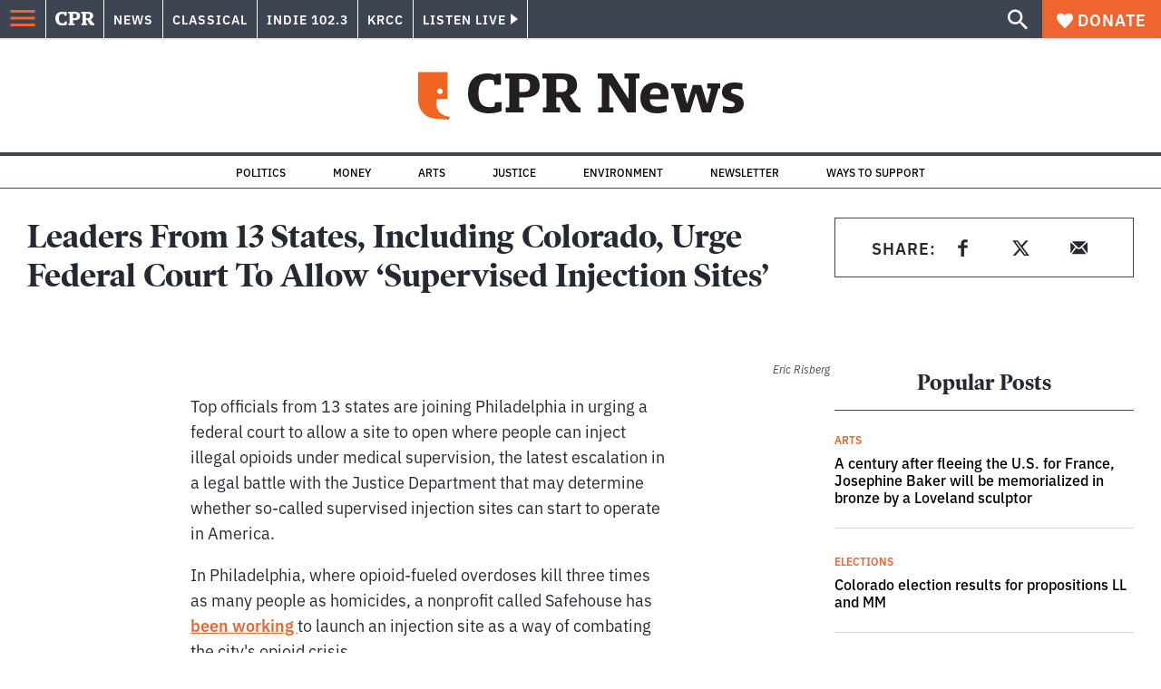

--- FILE ---
content_type: text/html; charset=utf-8
request_url: https://www.google.com/recaptcha/api2/aframe
body_size: 183
content:
<!DOCTYPE HTML><html><head><meta http-equiv="content-type" content="text/html; charset=UTF-8"></head><body><script nonce="uxWlKrSkVyY7dYtaD7LW5A">/** Anti-fraud and anti-abuse applications only. See google.com/recaptcha */ try{var clients={'sodar':'https://pagead2.googlesyndication.com/pagead/sodar?'};window.addEventListener("message",function(a){try{if(a.source===window.parent){var b=JSON.parse(a.data);var c=clients[b['id']];if(c){var d=document.createElement('img');d.src=c+b['params']+'&rc='+(localStorage.getItem("rc::a")?sessionStorage.getItem("rc::b"):"");window.document.body.appendChild(d);sessionStorage.setItem("rc::e",parseInt(sessionStorage.getItem("rc::e")||0)+1);localStorage.setItem("rc::h",'1762996785816');}}}catch(b){}});window.parent.postMessage("_grecaptcha_ready", "*");}catch(b){}</script></body></html>

--- FILE ---
content_type: text/css
request_url: https://tags.srv.stackadapt.com/sa.css
body_size: -11
content:
:root {
    --sa-uid: '0-e333629f-08e1-5597-5d71-705277ae990d';
}